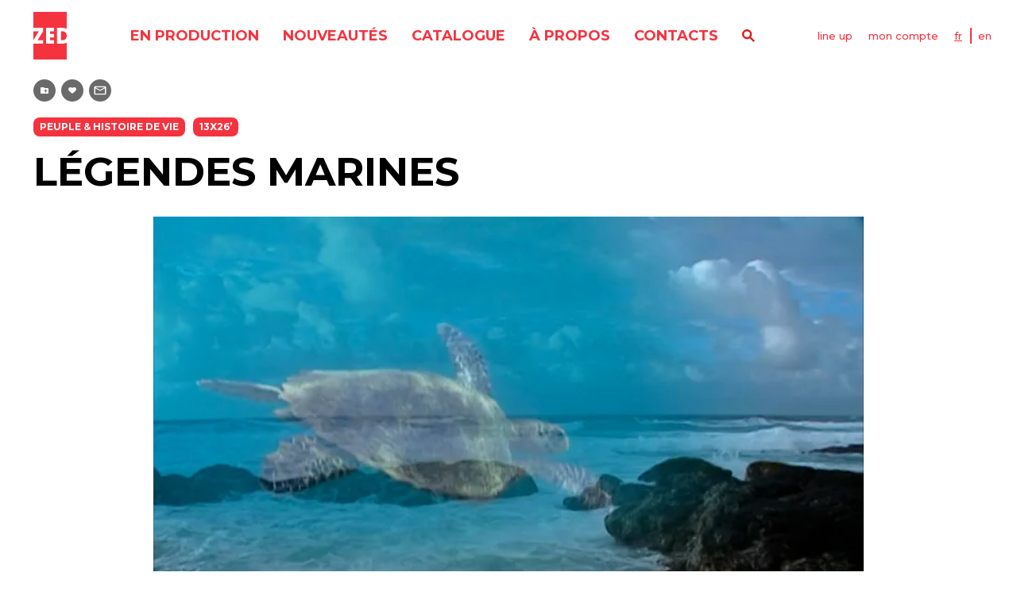

--- FILE ---
content_type: text/html; charset=utf-8
request_url: https://www.zed.fr/fr/catalogue/legendes-marines-13-x-26/screening_room/28
body_size: 3493
content:
<!DOCTYPE html>
<html lang="fr">
  <head>
    <title>ZED</title>
    <meta name="csrf-param" content="authenticity_token" />
<meta name="csrf-token" content="-yBFuICKrbx-Ep7dD9Cbweeb4BPCJ3mll1YvF-OQ-TXu0CZKcPqMcrKHHAx4TYXCBFgjJ8LNI59nPrRg4fuoTQ" />
    
    <link rel="canonical" href="https://www.zed.fr/fr/catalogue/legendes-marines-13-x-26/screening_room/28">
    <link rel="shortcut icon" type="image/x-icon" href="/packs/media/images/application/favicon-41328a1be69c429bf279b154c6c879ac.png" />
    <link rel="stylesheet" media="all" href="/packs/css/application-7047a062.css" data-turbolinks-track="reload" />
    <script src="/packs/js/application-3cf90fb8eb84daac2ef8.js" data-turbolinks-track="reload"></script>


    
    <meta content="width=device-width, initial-scale=1, maximum-scale=1" name="viewport">

    <script src="https://player.vimeo.com/api/player.js"></script>
  </head>

  <body id="programs_screening_room" data-controller="app">
    <header class="header" data-controller="header">
  <a class="header__logo-mobile" href="/fr">
    <img alt="Zed" src="/packs/media/images/application/icons/header-logo-zed-1d016b852737a19e569da3aafe8008af.svg" />
</a>  <div class="header__mobile-menu" data-action="click->header#handleBurgerMenuAndNavigation">
    <span></span>
    <span></span>
    <span></span>
  </div>
  <div class="header__content" data-header-target="menu">
    <a class="header__logo" href="/fr">
      <img alt="Zed" src="/packs/media/images/application/icons/header-logo-zed-1d016b852737a19e569da3aafe8008af.svg" />
</a>    <div class="header__main-navigation">
      <nav>
        <ul class="header__menu">
          <li class="header__menu-item">
            <a class="headline-menu header__menu-link" href="/fr/catalogue/en-production">en production</a>
          </li>
          <li class="header__menu-item">
            <a class="headline-menu header__menu-link" href="/fr/catalogue/nouveautes">nouveautés</a>
          </li>
          <li class="header__menu-item">
            <a class="headline-menu header__menu-link" href="/fr/catalogue">catalogue</a>
          </li>
            <li class="header__menu-item">
              <a class="headline-menu header__menu-link" href="/fr/a-propos">À propos</a>
            </li>
          <li class="header__menu-item">
            <a class="headline-menu header__menu-link" href="/fr/contacts">contacts</a>
          </li>
        </ul>
      </nav>
      <a rel="nofollow" data-action="ajax:success-&gt;remote#replaceInner" data-remote-response-target="#page-modal-wrapper" data-controller="remote" class="header__menu-item header__search" data-remote="true" href="/fr/catalogue/rechercher.modal"></a>
    </div>
    <div class="header__second-navigation">
        <a rel="nofollow" data-action="ajax:success-&gt;remote#replaceInner" data-remote-response-target="#page-modal-wrapper" data-controller="remote" class="link-basic" data-remote="true" href="/fr/telechargements/line_up.modal">line up</a>
        <a rel="nofollow" data-action="ajax:success-&gt;remote#replaceInner" data-remote-response-target="#page-modal-wrapper" data-controller="remote" class="link-basic" data-remote="true" href="/fr/auth/sign_in.modal">mon compte</a>
      <ul class="header-languages">
          <li class="header-languages__item">
            <a class="link-basic text-lowercase is-selected" href="/fr/catalogue/legendes-marines-13-x-26/screening_room/28">FR</a>
          </li>
          <li class="header-languages__item">
            <a class="link-basic text-lowercase" href="/en/catalog/sea-legends-13-x-26/screening_room/28">EN</a>
          </li>
      </ul>
    </div>
  </div>
  
</header>


    <div class="page-container">
      
<div class="screening-room" data-controller="screening-room" >
  <div class="button-tools-container">
      <a class="button button-tools button-tools--playlist" data-controller="tooltip" data-text="Ajouter à la playlist" href="/fr/auth/sign_up"></a>
  <a class="button button-tools button-tools--like" data-controller="tooltip" data-text="Ajouter aux favoris" href="/fr/auth/sign_up"></a>
  <a class="button button-tools button-tools--contact" data-controller="tooltip" data-text="Demander les droits de ce programme" href="/fr/auth/sign_up"></a>

  </div>
  <div class="screening-room-header">
    <div class="screening-room-header__description">
      <div class="screening-room-header__tag-container">
        <span class="tag">Peuple &amp; histoire de vie</span> 

<span class="tag">13x26’</span> 

      </div>
      <h1 class="headline-1 text-uppercase screening-room__title">Légendes Marines </h1>
    </div>
    <div class="film-sheet-links">
      <div>
        
      </div>
    </div>
  </div>

    <div class="screening-room__iframe-container" data-screening-room-target="iframeContainer">
      <iframe src="https://player.vimeo.com/video/701800403?h=4099899707&amp;badge=0&amp;autopause=0&amp;player_id=0&amp;app_id=241978" width="764" height="574" frameborder="0" allow="autoplay; fullscreen; picture-in-picture" allowfullscreen title="Trailer - english version"></iframe>
    </div>

    <div class="screening-room-section">
      <h3 class="screening-room-section__title">bande-annonce</h3>
      <ul class="screening-room-section__list">
        
<li class="screening-room-section__item">

<div class="card-player is-playing">
    <a class="card-player__link" href="/fr/catalogue/legendes-marines-13-x-26/screening_room/28">
      <div class="card-player__image-container" style="background-image: url(/rails/active_storage/blobs/proxy/eyJfcmFpbHMiOnsibWVzc2FnZSI6IkJBaHBBc29EIiwiZXhwIjpudWxsLCJwdXIiOiJibG9iX2lkIn19--8908017cde25ed69d2291857746cc0afd3daa7ce/trailer01an-thumb.jpg?locale=fr)"></div>
      <p class="card-player__text text-cta text-uppercase text-center text-white">
          Bande-annonce - version anglaise
      </p>
</a></div>

</li>

      </ul>
    </div>

    <div class="screening-room-section">
      <h3 class="screening-room-section__title">
          épisodes Français
      </h3>
      <ul class="screening-room-section__list">
        
<li class="screening-room-section__item">

<div class="card-player card-player--locked">
    <a rel="nofollow" data-action="ajax:success-&gt;remote#replaceInner" data-remote-response-target="#page-modal-wrapper" data-controller="remote" class="card-player__link" data-remote="true" href="/fr/auth/sign_in.modal">
      <div class="card-player__image-container" data-controller="tooltip" data-text="Accessible uniquement connecté" data-action="app#disableLink" style="background-image: url(/rails/active_storage/blobs/proxy/eyJfcmFpbHMiOnsibWVzc2FnZSI6IkJBaHBBbVFIIiwiZXhwIjpudWxsLCJwdXIiOiJibG9iX2lkIn19--83c3b2bb6c2dc8f026b3ecacb72c43920f1907f6/SeaLegends_Teuira-thumb.jpg?locale=fr)"></div>
      <p class="card-player__text text-cta text-uppercase text-center text-white">Voir le film</p>
      <div class="card-player__lock"></div>
</a></div>

</li>

<li class="screening-room-section__item">

<div class="card-player card-player--locked">
    <a rel="nofollow" data-action="ajax:success-&gt;remote#replaceInner" data-remote-response-target="#page-modal-wrapper" data-controller="remote" class="card-player__link" data-remote="true" href="/fr/auth/sign_in.modal">
      <div class="card-player__image-container" data-controller="tooltip" data-text="Accessible uniquement connecté" data-action="app#disableLink" style="background-image: url(/rails/active_storage/blobs/proxy/eyJfcmFpbHMiOnsibWVzc2FnZSI6IkJBaHBBZ0FPIiwiZXhwIjpudWxsLCJwdXIiOiJibG9iX2lkIn19--923f02747c2a6b5324ce7232f674a51478bef7e7/Capture%20d%E2%80%99e%CC%81cran%202020-06-04%20a%CC%80%2016.53.25.png?locale=fr)"></div>
      <p class="card-player__text text-cta text-uppercase text-center text-white">Voir le film</p>
      <div class="card-player__lock"></div>
</a></div>

</li>

<li class="screening-room-section__item">

<div class="card-player card-player--locked">
    <a rel="nofollow" data-action="ajax:success-&gt;remote#replaceInner" data-remote-response-target="#page-modal-wrapper" data-controller="remote" class="card-player__link" data-remote="true" href="/fr/auth/sign_in.modal">
      <div class="card-player__image-container" data-controller="tooltip" data-text="Accessible uniquement connecté" data-action="app#disableLink" style="background-image: url(/rails/active_storage/blobs/proxy/eyJfcmFpbHMiOnsibWVzc2FnZSI6IkJBaHBBalVRIiwiZXhwIjpudWxsLCJwdXIiOiJibG9iX2lkIn19--075a6352c058491cd94e4ad223420fb288a98965/Capture%20d%E2%80%99e%CC%81cran%202021-10-18%20a%CC%80%2010.22.50.png?locale=fr)"></div>
      <p class="card-player__text text-cta text-uppercase text-center text-white">Voir le film</p>
      <div class="card-player__lock"></div>
</a></div>

</li>

<li class="screening-room-section__item">

<div class="card-player card-player--locked">
    <a rel="nofollow" data-action="ajax:success-&gt;remote#replaceInner" data-remote-response-target="#page-modal-wrapper" data-controller="remote" class="card-player__link" data-remote="true" href="/fr/auth/sign_in.modal">
      <div class="card-player__image-container" data-controller="tooltip" data-text="Accessible uniquement connecté" data-action="app#disableLink" style="background-image: url(/rails/active_storage/blobs/proxy/eyJfcmFpbHMiOnsibWVzc2FnZSI6IkJBaHBBallRIiwiZXhwIjpudWxsLCJwdXIiOiJibG9iX2lkIn19--20b25a0d0e9841d90f948194a06fd0e2af843e54/Capture%20d%E2%80%99e%CC%81cran%202021-10-18%20a%CC%80%2010.23.20.png?locale=fr)"></div>
      <p class="card-player__text text-cta text-uppercase text-center text-white">Voir le film</p>
      <div class="card-player__lock"></div>
</a></div>

</li>

<li class="screening-room-section__item">

<div class="card-player card-player--locked">
    <a rel="nofollow" data-action="ajax:success-&gt;remote#replaceInner" data-remote-response-target="#page-modal-wrapper" data-controller="remote" class="card-player__link" data-remote="true" href="/fr/auth/sign_in.modal">
      <div class="card-player__image-container" data-controller="tooltip" data-text="Accessible uniquement connecté" data-action="app#disableLink" style="background-image: url(/rails/active_storage/blobs/proxy/eyJfcmFpbHMiOnsibWVzc2FnZSI6IkJBaHBBamNRIiwiZXhwIjpudWxsLCJwdXIiOiJibG9iX2lkIn19--1e3bf0fe0434cf00af20b94930ec05fcd768786a/Capture%20d%E2%80%99e%CC%81cran%202021-10-18%20a%CC%80%2010.23.47.png?locale=fr)"></div>
      <p class="card-player__text text-cta text-uppercase text-center text-white">Voir le film</p>
      <div class="card-player__lock"></div>
</a></div>

</li>

<li class="screening-room-section__item">

<div class="card-player card-player--locked">
    <a rel="nofollow" data-action="ajax:success-&gt;remote#replaceInner" data-remote-response-target="#page-modal-wrapper" data-controller="remote" class="card-player__link" data-remote="true" href="/fr/auth/sign_in.modal">
      <div class="card-player__image-container" data-controller="tooltip" data-text="Accessible uniquement connecté" data-action="app#disableLink" style="background-image: url(/rails/active_storage/blobs/proxy/eyJfcmFpbHMiOnsibWVzc2FnZSI6IkJBaHBBamdRIiwiZXhwIjpudWxsLCJwdXIiOiJibG9iX2lkIn19--e7174e1a7ec688065b957367d65995d1d35133df/Capture%20d%E2%80%99e%CC%81cran%202021-10-18%20a%CC%80%2010.24.24.png?locale=fr)"></div>
      <p class="card-player__text text-cta text-uppercase text-center text-white">Voir le film</p>
      <div class="card-player__lock"></div>
</a></div>

</li>

<li class="screening-room-section__item">

<div class="card-player card-player--locked">
    <a rel="nofollow" data-action="ajax:success-&gt;remote#replaceInner" data-remote-response-target="#page-modal-wrapper" data-controller="remote" class="card-player__link" data-remote="true" href="/fr/auth/sign_in.modal">
      <div class="card-player__image-container" data-controller="tooltip" data-text="Accessible uniquement connecté" data-action="app#disableLink" style="background-image: url(/rails/active_storage/blobs/proxy/eyJfcmFpbHMiOnsibWVzc2FnZSI6IkJBaHBBamtRIiwiZXhwIjpudWxsLCJwdXIiOiJibG9iX2lkIn19--1928574b3ec97d290ac0e789ed1ed38d26a3086c/Capture%20d%E2%80%99e%CC%81cran%202021-10-18%20a%CC%80%2010.25.01.png?locale=fr)"></div>
      <p class="card-player__text text-cta text-uppercase text-center text-white">Voir le film</p>
      <div class="card-player__lock"></div>
</a></div>

</li>

<li class="screening-room-section__item">

<div class="card-player card-player--locked">
    <a rel="nofollow" data-action="ajax:success-&gt;remote#replaceInner" data-remote-response-target="#page-modal-wrapper" data-controller="remote" class="card-player__link" data-remote="true" href="/fr/auth/sign_in.modal">
      <div class="card-player__image-container" data-controller="tooltip" data-text="Accessible uniquement connecté" data-action="app#disableLink" style="background-image: url(/rails/active_storage/blobs/proxy/eyJfcmFpbHMiOnsibWVzc2FnZSI6IkJBaHBBam9RIiwiZXhwIjpudWxsLCJwdXIiOiJibG9iX2lkIn19--65d735df6f6ff272232bf1f836c3818ac23ef8cb/Capture%20d%E2%80%99e%CC%81cran%202021-10-18%20a%CC%80%2010.25.47.png?locale=fr)"></div>
      <p class="card-player__text text-cta text-uppercase text-center text-white">Voir le film</p>
      <div class="card-player__lock"></div>
</a></div>

</li>

<li class="screening-room-section__item">

<div class="card-player card-player--locked">
    <a rel="nofollow" data-action="ajax:success-&gt;remote#replaceInner" data-remote-response-target="#page-modal-wrapper" data-controller="remote" class="card-player__link" data-remote="true" href="/fr/auth/sign_in.modal">
      <div class="card-player__image-container" data-controller="tooltip" data-text="Accessible uniquement connecté" data-action="app#disableLink" style="background-image: url(/rails/active_storage/blobs/proxy/eyJfcmFpbHMiOnsibWVzc2FnZSI6IkJBaHBBanNRIiwiZXhwIjpudWxsLCJwdXIiOiJibG9iX2lkIn19--86b8282985490f3fa0c60fa49cf502547d995a4b/Capture%20d%E2%80%99e%CC%81cran%202021-10-18%20a%CC%80%2010.26.17.png?locale=fr)"></div>
      <p class="card-player__text text-cta text-uppercase text-center text-white">Voir le film</p>
      <div class="card-player__lock"></div>
</a></div>

</li>

<li class="screening-room-section__item">

<div class="card-player card-player--locked">
    <a rel="nofollow" data-action="ajax:success-&gt;remote#replaceInner" data-remote-response-target="#page-modal-wrapper" data-controller="remote" class="card-player__link" data-remote="true" href="/fr/auth/sign_in.modal">
      <div class="card-player__image-container" data-controller="tooltip" data-text="Accessible uniquement connecté" data-action="app#disableLink" style="background-image: url(/rails/active_storage/blobs/proxy/eyJfcmFpbHMiOnsibWVzc2FnZSI6IkJBaHBBandRIiwiZXhwIjpudWxsLCJwdXIiOiJibG9iX2lkIn19--97e4279d670fe73da84a6a54555a7cd1e9119818/Capture%20d%E2%80%99e%CC%81cran%202021-10-18%20a%CC%80%2010.27.26.png?locale=fr)"></div>
      <p class="card-player__text text-cta text-uppercase text-center text-white">Voir le film</p>
      <div class="card-player__lock"></div>
</a></div>

</li>

      </ul>
    </div>
    <div class="screening-room-section">
      <h3 class="screening-room-section__title">
          épisodes Anglais
      </h3>
      <ul class="screening-room-section__list">
        
<li class="screening-room-section__item">

<div class="card-player card-player--locked">
    <a rel="nofollow" data-action="ajax:success-&gt;remote#replaceInner" data-remote-response-target="#page-modal-wrapper" data-controller="remote" class="card-player__link" data-remote="true" href="/fr/auth/sign_in.modal">
      <div class="card-player__image-container" data-controller="tooltip" data-text="Accessible uniquement connecté" data-action="app#disableLink" style="background-image: url(/rails/active_storage/blobs/proxy/eyJfcmFpbHMiOnsibWVzc2FnZSI6IkJBaHBBbVVIIiwiZXhwIjpudWxsLCJwdXIiOiJibG9iX2lkIn19--9577ab848b45dad7977bee7e3520dcd4770b8f2d/SeaLegends_thewingsofthefisherman-thumb.jpg?locale=fr)"></div>
      <p class="card-player__text text-cta text-uppercase text-center text-white">Voir le film</p>
      <div class="card-player__lock"></div>
</a></div>

</li>

<li class="screening-room-section__item">

<div class="card-player card-player--locked">
    <a rel="nofollow" data-action="ajax:success-&gt;remote#replaceInner" data-remote-response-target="#page-modal-wrapper" data-controller="remote" class="card-player__link" data-remote="true" href="/fr/auth/sign_in.modal">
      <div class="card-player__image-container" data-controller="tooltip" data-text="Accessible uniquement connecté" data-action="app#disableLink" style="background-image: url(/rails/active_storage/blobs/proxy/eyJfcmFpbHMiOnsibWVzc2FnZSI6IkJBaHBBdDRFIiwiZXhwIjpudWxsLCJwdXIiOiJibG9iX2lkIn19--b1159315b83283e0a3b07d981d59ebd0ddf15f1a/SeaLegends_Teuira-thumb.jpg?locale=fr)"></div>
      <p class="card-player__text text-cta text-uppercase text-center text-white">Voir le film</p>
      <div class="card-player__lock"></div>
</a></div>

</li>

<li class="screening-room-section__item">

<div class="card-player card-player--locked">
    <a rel="nofollow" data-action="ajax:success-&gt;remote#replaceInner" data-remote-response-target="#page-modal-wrapper" data-controller="remote" class="card-player__link" data-remote="true" href="/fr/auth/sign_in.modal">
      <div class="card-player__image-container" data-controller="tooltip" data-text="Accessible uniquement connecté" data-action="app#disableLink" style="background-image: url(/rails/active_storage/blobs/proxy/eyJfcmFpbHMiOnsibWVzc2FnZSI6IkJBaHBBdXNFIiwiZXhwIjpudWxsLCJwdXIiOiJibG9iX2lkIn19--2af8cfde7ce9842213d18330cc623b996c195160/Legendes-marines-ailes-de-la-mer-capture.png?locale=fr)"></div>
      <p class="card-player__text text-cta text-uppercase text-center text-white">Voir le film</p>
      <div class="card-player__lock"></div>
</a></div>

</li>

      </ul>
    </div>
    <div class="screening-room-section">
      <h3 class="screening-room-section__title">
          épisodes
      </h3>
      <ul class="screening-room-section__list">
        
<li class="screening-room-section__item">

<div class="card-player card-player--locked">
    <a rel="nofollow" data-action="ajax:success-&gt;remote#replaceInner" data-remote-response-target="#page-modal-wrapper" data-controller="remote" class="card-player__link" data-remote="true" href="/fr/auth/sign_in.modal">
      <div class="card-player__image-container" data-controller="tooltip" data-text="Accessible uniquement connecté" data-action="app#disableLink" style="background-image: url(/rails/active_storage/blobs/proxy/eyJfcmFpbHMiOnsibWVzc2FnZSI6IkJBaHBBbVlIIiwiZXhwIjpudWxsLCJwdXIiOiJibG9iX2lkIn19--3701d694803fc9661438f96d038d09efa655e5bd/Legendes-marines-ailes-de-la-mer-capture.png?locale=fr)"></div>
      <p class="card-player__text text-cta text-uppercase text-center text-white">Voir le film</p>
      <div class="card-player__lock"></div>
</a></div>

</li>

<li class="screening-room-section__item">

<div class="card-player card-player--locked">
    <a rel="nofollow" data-action="ajax:success-&gt;remote#replaceInner" data-remote-response-target="#page-modal-wrapper" data-controller="remote" class="card-player__link" data-remote="true" href="/fr/auth/sign_in.modal">
      <div class="card-player__image-container" data-controller="tooltip" data-text="Accessible uniquement connecté" data-action="app#disableLink" style="background-image: url(/rails/active_storage/blobs/proxy/eyJfcmFpbHMiOnsibWVzc2FnZSI6IkJBaHBBdjhOIiwiZXhwIjpudWxsLCJwdXIiOiJibG9iX2lkIn19--f53256496b12fcb42f5153796cf0cf7ce438382f/Capture%20d%E2%80%99e%CC%81cran%202020-06-04%20a%CC%80%2016.48.32.png?locale=fr)"></div>
      <p class="card-player__text text-cta text-uppercase text-center text-white">Voir le film</p>
      <div class="card-player__lock"></div>
</a></div>

</li>

      </ul>
    </div>
</div>

    </div>

    <footer class="footer">
  <div class="footer__content">
    <nav>
      <ul class="footer__nav">
          <li class="footer__nav-item">
            <a class="headline-menu" href="/fr/a-propos">À propos</a>
          </li>
        <li class="footer__nav-item">
          <a class="headline-menu" href="/fr/contacts"><span class="translation_missing" title="translation missing: fr.frontend.general.header.menu.contacts">Contacts</span></a>
        </li>
          <li class="footer__nav-item">
            <a class="headline-menu" href="/fr/termes-conditions">Termes &amp; Conditions</a>
          </li>
          <li class="footer__nav-item">
            <a class="headline-menu" href="/fr/politiques-de-confidentialites">Politiques de Confidentialités</a>
          </li>
      </ul>
    </nav>
    <div class="footer__socials-container">
      <p>
        Nous suivre
      </p>
      <ul class="footer__socials-list">
            <li class="footer__socials-item">
              <a target="_blank" href="https://fr-fr.facebook.com/zed.documentaires/">
                <img alt="facebook" src="/packs/media/images/application/icons/facebook-logo-ba435dc170a509ed9109422f6679d54c.svg" />
</a>            </li>
            <li class="footer__socials-item">
              <a target="_blank" href="https://www.instagram.com/zed_films/?hl=fr">
                <img alt="instagram" src="/packs/media/images/application/icons/instagram-logo-e7ca95799eba827c73a901d897fb3823.svg" />
</a>            </li>
            <li class="footer__socials-item">
              <a target="_blank" href="https://www.linkedin.com/company/zed-zoo-ethnological-documentaries">
                <img alt="linkedin" src="/packs/media/images/application/icons/linkedin-logo-f65bfce74dd408a1903ef7d6a6bec573.svg" />
</a>            </li>
      </ul>
    </div>
    <address>
      <a href="tel:+33153099696">+33 (0)1 53 09 96 96</a><br>
      <a href="mailto:contact@zed.fr">contact@zed.fr</a><br>
      39, rue des Prairies – 75020 Paris
    </address>
  </div>
</footer>

    <div id="page-modal-wrapper">
      
    </div>
  </body>
</html>


--- FILE ---
content_type: text/html; charset=UTF-8
request_url: https://player.vimeo.com/video/701800403?h=4099899707&badge=0&autopause=0&player_id=0&app_id=241978
body_size: 6302
content:
<!DOCTYPE html>
<html lang="en">
<head>
  <meta charset="utf-8">
  <meta name="viewport" content="width=device-width,initial-scale=1,user-scalable=yes">
  
  <link rel="canonical" href="https://player.vimeo.com/video/701800403">
  <meta name="googlebot" content="noindex,indexifembedded">
  
  
  <title>Trailer - english version on Vimeo</title>
  <style>
      body, html, .player, .fallback {
          overflow: hidden;
          width: 100%;
          height: 100%;
          margin: 0;
          padding: 0;
      }
      .fallback {
          
              background-color: transparent;
          
      }
      .player.loading { opacity: 0; }
      .fallback iframe {
          position: fixed;
          left: 0;
          top: 0;
          width: 100%;
          height: 100%;
      }
  </style>
  <link rel="modulepreload" href="https://f.vimeocdn.com/p/4.46.25/js/player.module.js" crossorigin="anonymous">
  <link rel="modulepreload" href="https://f.vimeocdn.com/p/4.46.25/js/vendor.module.js" crossorigin="anonymous">
  <link rel="preload" href="https://f.vimeocdn.com/p/4.46.25/css/player.css" as="style">
</head>

<body>


<div class="vp-placeholder">
    <style>
        .vp-placeholder,
        .vp-placeholder-thumb,
        .vp-placeholder-thumb::before,
        .vp-placeholder-thumb::after {
            position: absolute;
            top: 0;
            bottom: 0;
            left: 0;
            right: 0;
        }
        .vp-placeholder {
            visibility: hidden;
            width: 100%;
            max-height: 100%;
            height: calc(540 / 718 * 100vw);
            max-width: calc(718 / 540 * 100vh);
            margin: auto;
        }
        .vp-placeholder-carousel {
            display: none;
            background-color: #000;
            position: absolute;
            left: 0;
            right: 0;
            bottom: -60px;
            height: 60px;
        }
    </style>

    

    
        <style>
            .vp-placeholder-thumb {
                overflow: hidden;
                width: 100%;
                max-height: 100%;
                margin: auto;
            }
            .vp-placeholder-thumb::before,
            .vp-placeholder-thumb::after {
                content: "";
                display: block;
                filter: blur(7px);
                margin: 0;
                background: url(https://i.vimeocdn.com/video/1418091632-c7ad0bad0ae56f7462dfb4189bd1817528ba5df57d032e9af4a9770895b96ac3-d?mw=80&q=85) 50% 50% / contain no-repeat;
            }
            .vp-placeholder-thumb::before {
                 
                margin: -30px;
            }
        </style>
    

    <div class="vp-placeholder-thumb"></div>
    <div class="vp-placeholder-carousel"></div>
    <script>function placeholderInit(t,h,d,s,n,o){var i=t.querySelector(".vp-placeholder"),v=t.querySelector(".vp-placeholder-thumb");if(h){var p=function(){try{return window.self!==window.top}catch(a){return!0}}(),w=200,y=415,r=60;if(!p&&window.innerWidth>=w&&window.innerWidth<y){i.style.bottom=r+"px",i.style.maxHeight="calc(100vh - "+r+"px)",i.style.maxWidth="calc("+n+" / "+o+" * (100vh - "+r+"px))";var f=t.querySelector(".vp-placeholder-carousel");f.style.display="block"}}if(d){var e=new Image;e.onload=function(){var a=n/o,c=e.width/e.height;if(c<=.95*a||c>=1.05*a){var l=i.getBoundingClientRect(),g=l.right-l.left,b=l.bottom-l.top,m=window.innerWidth/g*100,x=window.innerHeight/b*100;v.style.height="calc("+e.height+" / "+e.width+" * "+m+"vw)",v.style.maxWidth="calc("+e.width+" / "+e.height+" * "+x+"vh)"}i.style.visibility="visible"},e.src=s}else i.style.visibility="visible"}
</script>
    <script>placeholderInit(document,  false ,  true , "https://i.vimeocdn.com/video/1418091632-c7ad0bad0ae56f7462dfb4189bd1817528ba5df57d032e9af4a9770895b96ac3-d?mw=80\u0026q=85",  718 ,  540 );</script>
</div>

<div id="player" class="player"></div>
<script>window.playerConfig = {"cdn_url":"https://f.vimeocdn.com","vimeo_api_url":"api.vimeo.com","request":{"files":{"dash":{"cdns":{"akfire_interconnect_quic":{"avc_url":"https://vod-adaptive-ak.vimeocdn.com/exp=1768998604~acl=%2F8874d77e-eddc-489c-82bc-ef29df99337d%2Fpsid%3Db9be2c5332b018d312042879897dddc4988abb099e0b752fe5e76447f69a0e7f%2F%2A~hmac=e7e50edf652fd50a78fd63e6941358dbeff6e55c6d58194e46f5916522f788fa/8874d77e-eddc-489c-82bc-ef29df99337d/psid=b9be2c5332b018d312042879897dddc4988abb099e0b752fe5e76447f69a0e7f/v2/playlist/av/primary/prot/cXNyPTE/playlist.json?omit=av1-hevc\u0026pathsig=8c953e4f~_lEa5wZ3OUhADIrDU9J1pP8TjfieeXmbRILs9MiSAKo\u0026qsr=1\u0026r=dXM%3D\u0026rh=2azr36","origin":"gcs","url":"https://vod-adaptive-ak.vimeocdn.com/exp=1768998604~acl=%2F8874d77e-eddc-489c-82bc-ef29df99337d%2Fpsid%3Db9be2c5332b018d312042879897dddc4988abb099e0b752fe5e76447f69a0e7f%2F%2A~hmac=e7e50edf652fd50a78fd63e6941358dbeff6e55c6d58194e46f5916522f788fa/8874d77e-eddc-489c-82bc-ef29df99337d/psid=b9be2c5332b018d312042879897dddc4988abb099e0b752fe5e76447f69a0e7f/v2/playlist/av/primary/prot/cXNyPTE/playlist.json?pathsig=8c953e4f~_lEa5wZ3OUhADIrDU9J1pP8TjfieeXmbRILs9MiSAKo\u0026qsr=1\u0026r=dXM%3D\u0026rh=2azr36"},"fastly_skyfire":{"avc_url":"https://skyfire.vimeocdn.com/1768998604-0xf9d250e6052335128d112873e4f283845f586ed5/8874d77e-eddc-489c-82bc-ef29df99337d/psid=b9be2c5332b018d312042879897dddc4988abb099e0b752fe5e76447f69a0e7f/v2/playlist/av/primary/prot/cXNyPTE/playlist.json?omit=av1-hevc\u0026pathsig=8c953e4f~_lEa5wZ3OUhADIrDU9J1pP8TjfieeXmbRILs9MiSAKo\u0026qsr=1\u0026r=dXM%3D\u0026rh=2azr36","origin":"gcs","url":"https://skyfire.vimeocdn.com/1768998604-0xf9d250e6052335128d112873e4f283845f586ed5/8874d77e-eddc-489c-82bc-ef29df99337d/psid=b9be2c5332b018d312042879897dddc4988abb099e0b752fe5e76447f69a0e7f/v2/playlist/av/primary/prot/cXNyPTE/playlist.json?pathsig=8c953e4f~_lEa5wZ3OUhADIrDU9J1pP8TjfieeXmbRILs9MiSAKo\u0026qsr=1\u0026r=dXM%3D\u0026rh=2azr36"}},"default_cdn":"akfire_interconnect_quic","separate_av":true,"streams":[{"profile":"d0b41bac-2bf2-4310-8113-df764d486192","id":"95bc68d8-66eb-4804-8e44-d09995ec69ef","fps":25,"quality":"240p"},{"profile":"164","id":"069a67da-707b-4fb1-85d7-bcf4a00142ec","fps":25,"quality":"360p"},{"profile":"165","id":"337d21d9-8293-45f1-8b34-704856f8926a","fps":25,"quality":"540p"}],"streams_avc":[{"profile":"d0b41bac-2bf2-4310-8113-df764d486192","id":"95bc68d8-66eb-4804-8e44-d09995ec69ef","fps":25,"quality":"240p"},{"profile":"164","id":"069a67da-707b-4fb1-85d7-bcf4a00142ec","fps":25,"quality":"360p"},{"profile":"165","id":"337d21d9-8293-45f1-8b34-704856f8926a","fps":25,"quality":"540p"}]},"hls":{"cdns":{"akfire_interconnect_quic":{"avc_url":"https://vod-adaptive-ak.vimeocdn.com/exp=1768998604~acl=%2F8874d77e-eddc-489c-82bc-ef29df99337d%2Fpsid%3Db9be2c5332b018d312042879897dddc4988abb099e0b752fe5e76447f69a0e7f%2F%2A~hmac=e7e50edf652fd50a78fd63e6941358dbeff6e55c6d58194e46f5916522f788fa/8874d77e-eddc-489c-82bc-ef29df99337d/psid=b9be2c5332b018d312042879897dddc4988abb099e0b752fe5e76447f69a0e7f/v2/playlist/av/primary/prot/cXNyPTE/playlist.m3u8?locale=en\u0026omit=av1-hevc-opus\u0026pathsig=8c953e4f~9TxQvW3uqHFgsZYm6ABZahiGJGZetWw-yLn0SX8o9Yk\u0026qsr=1\u0026r=dXM%3D\u0026rh=2azr36\u0026sf=fmp4","origin":"gcs","url":"https://vod-adaptive-ak.vimeocdn.com/exp=1768998604~acl=%2F8874d77e-eddc-489c-82bc-ef29df99337d%2Fpsid%3Db9be2c5332b018d312042879897dddc4988abb099e0b752fe5e76447f69a0e7f%2F%2A~hmac=e7e50edf652fd50a78fd63e6941358dbeff6e55c6d58194e46f5916522f788fa/8874d77e-eddc-489c-82bc-ef29df99337d/psid=b9be2c5332b018d312042879897dddc4988abb099e0b752fe5e76447f69a0e7f/v2/playlist/av/primary/prot/cXNyPTE/playlist.m3u8?locale=en\u0026omit=opus\u0026pathsig=8c953e4f~9TxQvW3uqHFgsZYm6ABZahiGJGZetWw-yLn0SX8o9Yk\u0026qsr=1\u0026r=dXM%3D\u0026rh=2azr36\u0026sf=fmp4"},"fastly_skyfire":{"avc_url":"https://skyfire.vimeocdn.com/1768998604-0xf9d250e6052335128d112873e4f283845f586ed5/8874d77e-eddc-489c-82bc-ef29df99337d/psid=b9be2c5332b018d312042879897dddc4988abb099e0b752fe5e76447f69a0e7f/v2/playlist/av/primary/prot/cXNyPTE/playlist.m3u8?locale=en\u0026omit=av1-hevc-opus\u0026pathsig=8c953e4f~9TxQvW3uqHFgsZYm6ABZahiGJGZetWw-yLn0SX8o9Yk\u0026qsr=1\u0026r=dXM%3D\u0026rh=2azr36\u0026sf=fmp4","origin":"gcs","url":"https://skyfire.vimeocdn.com/1768998604-0xf9d250e6052335128d112873e4f283845f586ed5/8874d77e-eddc-489c-82bc-ef29df99337d/psid=b9be2c5332b018d312042879897dddc4988abb099e0b752fe5e76447f69a0e7f/v2/playlist/av/primary/prot/cXNyPTE/playlist.m3u8?locale=en\u0026omit=opus\u0026pathsig=8c953e4f~9TxQvW3uqHFgsZYm6ABZahiGJGZetWw-yLn0SX8o9Yk\u0026qsr=1\u0026r=dXM%3D\u0026rh=2azr36\u0026sf=fmp4"}},"default_cdn":"akfire_interconnect_quic","separate_av":true}},"file_codecs":{"av1":[],"avc":["95bc68d8-66eb-4804-8e44-d09995ec69ef","069a67da-707b-4fb1-85d7-bcf4a00142ec","337d21d9-8293-45f1-8b34-704856f8926a"],"hevc":{"dvh1":[],"hdr":[],"sdr":[]}},"lang":"en","referrer":"https://www.zed.fr/","cookie_domain":".vimeo.com","signature":"a6b2ebcb7badc8b66797bc881cf2d941","timestamp":1768995004,"expires":3600,"thumb_preview":{"url":"https://videoapi-sprites.vimeocdn.com/video-sprites/image/f630e37f-28da-4cc7-ba52-8ee9b54306b4.0.jpeg?ClientID=sulu\u0026Expires=1768998604\u0026Signature=5b9e9176fff20e3c6fda4bda1169408668326670","height":2640,"width":3509,"frame_height":240,"frame_width":319,"columns":11,"frames":120},"currency":"USD","session":"2070fd06a65551572b075a258936d77a63826adb1768995004","cookie":{"volume":1,"quality":null,"hd":0,"captions":null,"transcript":null,"captions_styles":{"color":null,"fontSize":null,"fontFamily":null,"fontOpacity":null,"bgOpacity":null,"windowColor":null,"windowOpacity":null,"bgColor":null,"edgeStyle":null},"audio_language":null,"audio_kind":null,"qoe_survey_vote":0},"build":{"backend":"31e9776","js":"4.46.25"},"urls":{"js":"https://f.vimeocdn.com/p/4.46.25/js/player.js","js_base":"https://f.vimeocdn.com/p/4.46.25/js","js_module":"https://f.vimeocdn.com/p/4.46.25/js/player.module.js","js_vendor_module":"https://f.vimeocdn.com/p/4.46.25/js/vendor.module.js","locales_js":{"de-DE":"https://f.vimeocdn.com/p/4.46.25/js/player.de-DE.js","en":"https://f.vimeocdn.com/p/4.46.25/js/player.js","es":"https://f.vimeocdn.com/p/4.46.25/js/player.es.js","fr-FR":"https://f.vimeocdn.com/p/4.46.25/js/player.fr-FR.js","ja-JP":"https://f.vimeocdn.com/p/4.46.25/js/player.ja-JP.js","ko-KR":"https://f.vimeocdn.com/p/4.46.25/js/player.ko-KR.js","pt-BR":"https://f.vimeocdn.com/p/4.46.25/js/player.pt-BR.js","zh-CN":"https://f.vimeocdn.com/p/4.46.25/js/player.zh-CN.js"},"ambisonics_js":"https://f.vimeocdn.com/p/external/ambisonics.min.js","barebone_js":"https://f.vimeocdn.com/p/4.46.25/js/barebone.js","chromeless_js":"https://f.vimeocdn.com/p/4.46.25/js/chromeless.js","three_js":"https://f.vimeocdn.com/p/external/three.rvimeo.min.js","vuid_js":"https://f.vimeocdn.com/js_opt/modules/utils/vuid.min.js","hive_sdk":"https://f.vimeocdn.com/p/external/hive-sdk.js","hive_interceptor":"https://f.vimeocdn.com/p/external/hive-interceptor.js","proxy":"https://player.vimeo.com/static/proxy.html","css":"https://f.vimeocdn.com/p/4.46.25/css/player.css","chromeless_css":"https://f.vimeocdn.com/p/4.46.25/css/chromeless.css","fresnel":"https://arclight.vimeo.com/add/player-stats","player_telemetry_url":"https://arclight.vimeo.com/player-events","telemetry_base":"https://lensflare.vimeo.com"},"flags":{"plays":1,"dnt":0,"autohide_controls":0,"preload_video":"metadata_on_hover","qoe_survey_forced":0,"ai_widget":0,"ecdn_delta_updates":0,"disable_mms":0,"check_clip_skipping_forward":0},"country":"US","client":{"ip":"18.119.97.33"},"ab_tests":{"cross_origin_texttracks":{"group":"variant","track":false,"data":null}},"atid":"364745119.1768995004","ai_widget_signature":"a4eb33b9ba6f200f4826f906ae25c300ab663dbca97a4c5e26b95d3892c37146_1768998604","config_refresh_url":"https://player.vimeo.com/video/701800403/config/request?atid=364745119.1768995004\u0026expires=3600\u0026referrer=https%3A%2F%2Fwww.zed.fr%2F\u0026session=2070fd06a65551572b075a258936d77a63826adb1768995004\u0026signature=a6b2ebcb7badc8b66797bc881cf2d941\u0026time=1768995004\u0026v=1"},"player_url":"player.vimeo.com","video":{"id":701800403,"title":"Trailer - english version","width":718,"height":540,"duration":111,"url":"","share_url":"https://vimeo.com/701800403","embed_code":"\u003ciframe title=\"vimeo-player\" src=\"https://player.vimeo.com/video/701800403?h=4099899707\" width=\"640\" height=\"360\" frameborder=\"0\" referrerpolicy=\"strict-origin-when-cross-origin\" allow=\"autoplay; fullscreen; picture-in-picture; clipboard-write; encrypted-media; web-share\"   allowfullscreen\u003e\u003c/iframe\u003e","default_to_hd":0,"privacy":"disable","embed_permission":"whitelist","thumbnail_url":"https://i.vimeocdn.com/video/1418091632-c7ad0bad0ae56f7462dfb4189bd1817528ba5df57d032e9af4a9770895b96ac3-d","owner":{"id":169837674,"name":"ZED Screening room","img":"https://i.vimeocdn.com/portrait/defaults-blue_60x60?region=us","img_2x":"https://i.vimeocdn.com/portrait/defaults-blue_60x60?region=us","url":"https://vimeo.com/user169837674","account_type":"live_premium"},"spatial":0,"live_event":null,"version":{"current":null,"available":[{"id":404673953,"file_id":3247966042,"is_current":true}]},"unlisted_hash":null,"rating":{"id":6},"fps":25,"bypass_token":"eyJ0eXAiOiJKV1QiLCJhbGciOiJIUzI1NiJ9.eyJjbGlwX2lkIjo3MDE4MDA0MDMsImV4cCI6MTc2ODk5ODY2MH0.nkc-6_vvHfSpv5fU80ri9wOkHokSM39owWEJmp74xKc","channel_layout":"stereo","ai":0,"locale":"en"},"user":{"id":0,"team_id":0,"team_origin_user_id":0,"account_type":"none","liked":0,"watch_later":0,"owner":0,"mod":0,"logged_in":0,"private_mode_enabled":0,"vimeo_api_client_token":"eyJhbGciOiJIUzI1NiIsInR5cCI6IkpXVCJ9.eyJzZXNzaW9uX2lkIjoiMjA3MGZkMDZhNjU1NTE1NzJiMDc1YTI1ODkzNmQ3N2E2MzgyNmFkYjE3Njg5OTUwMDQiLCJleHAiOjE3Njg5OTg2MDQsImFwcF9pZCI6MTE4MzU5LCJzY29wZXMiOiJwdWJsaWMgc3RhdHMifQ.KqllIrS_fT9O8PKZtrsOGAZ_yeWuscyLSkSAw4URO-A"},"view":1,"vimeo_url":"vimeo.com","embed":{"audio_track":"","autoplay":0,"autopause":0,"dnt":0,"editor":0,"keyboard":1,"log_plays":1,"loop":0,"muted":0,"on_site":0,"texttrack":"","transparent":1,"outro":"videos","playsinline":1,"quality":null,"player_id":"0","api":null,"app_id":"241978","color":"ef2723","color_one":"000000","color_two":"ef2723","color_three":"ffffff","color_four":"000000","context":"embed.main","settings":{"auto_pip":1,"badge":0,"byline":0,"collections":0,"color":0,"force_color_one":0,"force_color_two":0,"force_color_three":0,"force_color_four":0,"embed":1,"fullscreen":1,"like":0,"logo":0,"playbar":1,"portrait":0,"pip":1,"share":0,"spatial_compass":0,"spatial_label":0,"speed":1,"title":0,"volume":1,"watch_later":0,"watch_full_video":1,"controls":1,"airplay":1,"audio_tracks":1,"chapters":1,"chromecast":1,"cc":1,"transcript":1,"quality":1,"play_button_position":0,"ask_ai":0,"skipping_forward":1,"debug_payload_collection_policy":"default"},"create_interactive":{"has_create_interactive":false,"viddata_url":""},"min_quality":null,"max_quality":null,"initial_quality":null,"prefer_mms":1}}</script>
<script>const fullscreenSupported="exitFullscreen"in document||"webkitExitFullscreen"in document||"webkitCancelFullScreen"in document||"mozCancelFullScreen"in document||"msExitFullscreen"in document||"webkitEnterFullScreen"in document.createElement("video");var isIE=checkIE(window.navigator.userAgent),incompatibleBrowser=!fullscreenSupported||isIE;window.noModuleLoading=!1,window.dynamicImportSupported=!1,window.cssLayersSupported=typeof CSSLayerBlockRule<"u",window.isInIFrame=function(){try{return window.self!==window.top}catch(e){return!0}}(),!window.isInIFrame&&/twitter/i.test(navigator.userAgent)&&window.playerConfig.video.url&&(window.location=window.playerConfig.video.url),window.playerConfig.request.lang&&document.documentElement.setAttribute("lang",window.playerConfig.request.lang),window.loadScript=function(e){var n=document.getElementsByTagName("script")[0];n&&n.parentNode?n.parentNode.insertBefore(e,n):document.head.appendChild(e)},window.loadVUID=function(){if(!window.playerConfig.request.flags.dnt&&!window.playerConfig.embed.dnt){window._vuid=[["pid",window.playerConfig.request.session]];var e=document.createElement("script");e.async=!0,e.src=window.playerConfig.request.urls.vuid_js,window.loadScript(e)}},window.loadCSS=function(e,n){var i={cssDone:!1,startTime:new Date().getTime(),link:e.createElement("link")};return i.link.rel="stylesheet",i.link.href=n,e.getElementsByTagName("head")[0].appendChild(i.link),i.link.onload=function(){i.cssDone=!0},i},window.loadLegacyJS=function(e,n){if(incompatibleBrowser){var i=e.querySelector(".vp-placeholder");i&&i.parentNode&&i.parentNode.removeChild(i);let a=`/video/${window.playerConfig.video.id}/fallback`;window.playerConfig.request.referrer&&(a+=`?referrer=${window.playerConfig.request.referrer}`),n.innerHTML=`<div class="fallback"><iframe title="unsupported message" src="${a}" frameborder="0"></iframe></div>`}else{n.className="player loading";var t=window.loadCSS(e,window.playerConfig.request.urls.css),r=e.createElement("script"),o=!1;r.src=window.playerConfig.request.urls.js,window.loadScript(r),r["onreadystatechange"in r?"onreadystatechange":"onload"]=function(){!o&&(!this.readyState||this.readyState==="loaded"||this.readyState==="complete")&&(o=!0,playerObject=new VimeoPlayer(n,window.playerConfig,t.cssDone||{link:t.link,startTime:t.startTime}))},window.loadVUID()}};function checkIE(e){e=e&&e.toLowerCase?e.toLowerCase():"";function n(r){return r=r.toLowerCase(),new RegExp(r).test(e);return browserRegEx}var i=n("msie")?parseFloat(e.replace(/^.*msie (\d+).*$/,"$1")):!1,t=n("trident")?parseFloat(e.replace(/^.*trident\/(\d+)\.(\d+).*$/,"$1.$2"))+4:!1;return i||t}
</script>
<script nomodule>
  window.noModuleLoading = true;
  var playerEl = document.getElementById('player');
  window.loadLegacyJS(document, playerEl);
</script>
<script type="module">try{import("").catch(()=>{})}catch(t){}window.dynamicImportSupported=!0;
</script>
<script type="module">if(!window.dynamicImportSupported||!window.cssLayersSupported){if(!window.noModuleLoading){window.noModuleLoading=!0;var playerEl=document.getElementById("player");window.loadLegacyJS(document,playerEl)}var moduleScriptLoader=document.getElementById("js-module-block");moduleScriptLoader&&moduleScriptLoader.parentElement.removeChild(moduleScriptLoader)}
</script>
<script type="module" id="js-module-block">if(!window.noModuleLoading&&window.dynamicImportSupported&&window.cssLayersSupported){const n=document.getElementById("player"),e=window.loadCSS(document,window.playerConfig.request.urls.css);import(window.playerConfig.request.urls.js_module).then(function(o){new o.VimeoPlayer(n,window.playerConfig,e.cssDone||{link:e.link,startTime:e.startTime}),window.loadVUID()}).catch(function(o){throw/TypeError:[A-z ]+import[A-z ]+module/gi.test(o)&&window.loadLegacyJS(document,n),o})}
</script>

<script type="application/ld+json">{"embedUrl":"https://player.vimeo.com/video/701800403?h=4099899707","thumbnailUrl":"https://i.vimeocdn.com/video/1418091632-c7ad0bad0ae56f7462dfb4189bd1817528ba5df57d032e9af4a9770895b96ac3-d?f=webp","name":"Trailer - english version","description":"This is \"Trailer - english version\" by \"ZED Screening room\" on Vimeo, the home for high quality videos and the people who love them.","duration":"PT111S","uploadDate":"2022-04-21T16:04:22-04:00","@context":"https://schema.org/","@type":"VideoObject"}</script>

</body>
</html>


--- FILE ---
content_type: image/svg+xml
request_url: https://www.zed.fr/packs/media/images/application/icons/search-b1e157ea23070ce22ce7643f0acdddce.svg
body_size: 161
content:
<svg xmlns="http://www.w3.org/2000/svg" width="15.62" height="15.62" viewBox="0 0 15.62 15.62">
  <path id="Tracé_268" data-name="Tracé 268" d="M22.926,21.62l-4.6-4.6a6.008,6.008,0,1,1,2.691-5.01,5.982,5.982,0,0,1-1,3.3l4.6,4.614Zm-4.314-9.612a3.6,3.6,0,1,0-3.6,3.6A3.615,3.615,0,0,0,18.612,12.008Z" transform="translate(-9 -6)" fill="#db1b1f"/>
</svg>


--- FILE ---
content_type: image/svg+xml
request_url: https://www.zed.fr/packs/media/images/application/icons/instagram-logo-e7ca95799eba827c73a901d897fb3823.svg
body_size: 610
content:
<svg xmlns="http://www.w3.org/2000/svg" xmlns:xlink="http://www.w3.org/1999/xlink" width="26" height="26.075" viewBox="0 0 26 26.075">
  <defs>
    <clipPath id="clip-path">
      <path id="Tracé_264" data-name="Tracé 264" d="M58.97-310.373a7.19,7.19,0,0,1,7.181,7.182v11.713A7.19,7.19,0,0,1,58.97-284.3H47.333a7.19,7.19,0,0,1-7.182-7.181v-11.713a7.19,7.19,0,0,1,7.182-7.182Zm0,2.3H47.333a4.889,4.889,0,0,0-4.884,4.883v11.712a4.889,4.889,0,0,0,4.884,4.883H58.97a4.889,4.889,0,0,0,4.883-4.883v-11.712A4.889,4.889,0,0,0,58.97-308.075Zm-5.819,3.986a6.762,6.762,0,0,1,6.754,6.754,6.761,6.761,0,0,1-6.754,6.754,6.762,6.762,0,0,1-6.754-6.754A6.762,6.762,0,0,1,53.151-304.089Zm0,2.3a4.461,4.461,0,0,0-4.456,4.456,4.461,4.461,0,0,0,4.456,4.456,4.461,4.461,0,0,0,4.456-4.456A4.461,4.461,0,0,0,53.151-301.791Zm6.968-4.149a1.546,1.546,0,0,1,1.546,1.546,1.546,1.546,0,0,1-1.546,1.546,1.546,1.546,0,0,1-1.546-1.546A1.546,1.546,0,0,1,60.119-305.941Z" transform="translate(-40.151 310.373)" fill="#fff"/>
    </clipPath>
    <clipPath id="clip-path-2">
      <rect id="Rectangle_60" data-name="Rectangle 60" width="51.688" height="51.688" fill="#fff"/>
    </clipPath>
    <clipPath id="clip-path-3">
      <path id="Tracé_263" data-name="Tracé 263" d="M40-284.294H66.275V-311H40Z" transform="translate(-40 311)" fill="#fff"/>
    </clipPath>
  </defs>
  <g id="Groupe_322" data-name="Groupe 322" clip-path="url(#clip-path)">
    <g id="Groupe_321" data-name="Groupe 321" transform="translate(-12.987 -12.761)" style="isolation: isolate">
      <g id="Groupe_320" data-name="Groupe 320" clip-path="url(#clip-path-2)">
        <g id="Groupe_319" data-name="Groupe 319" transform="translate(12.922 12.491)" clip-path="url(#clip-path-3)">
          <path id="Tracé_261" data-name="Tracé 261" d="M35.151-315.373H65.458v30.383H35.151Z" transform="translate(-37.24 313.489)" fill="#fff"/>
          <path id="Tracé_262" data-name="Tracé 262" d="M5-345H61v56H5Z" transform="translate(-20.076 330.355)" fill="#fff"/>
        </g>
      </g>
    </g>
  </g>
</svg>
